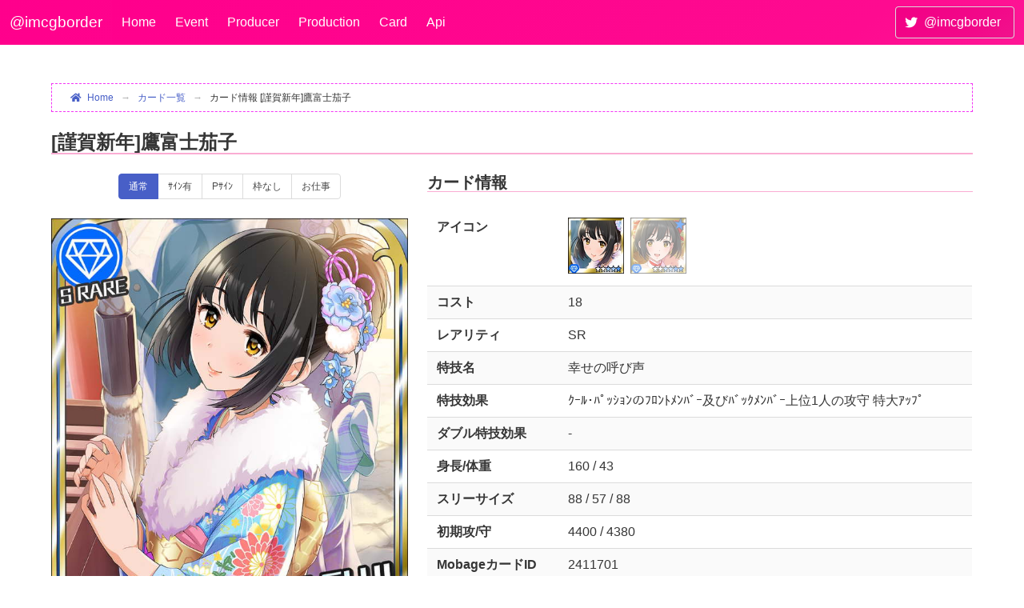

--- FILE ---
content_type: text/html; charset=utf-8
request_url: https://www.pink-check.school/card/detail/17a125ea352bda654afef2d07eb1ebc7
body_size: 5235
content:
<!DOCTYPE html>
<html prefix="og: http://ogp.me/ns#" lang="ja">
<head>
    <meta charset="utf-8" />
    <meta http-equiv="content-language" content="ja">
    <link rel="apple-touch-icon" sizes="180x180" href="/image/favicon.ico/apple-touch-icon.png?v=4.1">
<link rel="icon" type="image/png" sizes="32x32" href="/image/favicon.ico/favicon-32x32.png?v=4.1">
<link rel="icon" type="image/png" sizes="16x16" href="/image/favicon.ico/favicon-16x16.png?v=4.1">
<link rel="manifest" href="/image/favicon.ico/site.webmanifest?v=4.1">
<link rel="mask-icon" href="/image/favicon.ico/safari-pinned-tab.svg?v=4.1" color="#5bbad5">
<link rel="shortcut icon" href="/image/favicon.ico/favicon.ico?v=4.1">
<meta name="msapplication-TileColor" content="#2b5797">
<meta name="msapplication-config" content="/image/favicon.ico/browserconfig.xml?v=4.1">
<meta name="theme-color" content="#ffffff">

    <!-- Google Analytics -->
    <script>
        window.ga = window.ga || function () { (ga.q = ga.q || []).push(arguments) }; ga.l = +new Date;
        ga('create', 'UA-126101648-1', 'auto');
        ga('send', 'pageview');
    </script>
    <script async src='https://www.google-analytics.com/analytics.js'></script>
    <!-- End Google Analytics -->

    <meta name="viewport" content="width=device-width, initial-scale=1.0" />
    <meta property="og:title" content="カード情報 [謹賀新年]鷹富士茄子 - デレマスボーダーbot (@imcgborder)" />
    <meta name="twitter:card" content="summary" />
    <meta name="twitter:site" content="デレマスボーダーbot (@imcgborder)" />
        <meta property="og:image" content="/image/card/miniiconnoframe/17a125ea352bda654afef2d07eb1ebc7.jpg" />
    <title>カード情報 [謹賀新年]鷹富士茄子 - デレマスボーダーbot (@imcgborder)</title>
    
        <link rel="stylesheet" href="/css/imcgborder.css?v=y2-G7lBAsoCeVdjbEqTE-bbXz5LehLtx2DEtsbzmxVM" />
    <link rel="stylesheet" href="/css/imcgborder_bulma.min.css?v=Dj1Df-JHHdSX3iqoV1fMxfoMb_VPI-HKUFZ1gTV3LCM" />
    <link rel="stylesheet" href="/css/bulma/bulma-extensions.min.css?v=RuPsE2zPsNWVhhvpOcFlMaZ1JrOYp2uxbFmOLBYtidc" />
    <link rel="stylesheet" href="/css/bulma/bulma-checkradio.min.css?v=ej-83V4GB9ok2X22EvJ_ggEzzJ-gaZjm7G_Neq7wboQ" />
    <link rel="stylesheet" href="https://cdnjs.cloudflare.com/ajax/libs/animate.css/4.1.1/animate.min.css" />
    <link rel="stylesheet" href="/lib/fontawesome/css/all.min.css?v=mUZM63G8m73Mcidfrv5E-Y61y7a12O5mW4ezU3bxqW4" />
    <link rel="stylesheet" href="https://cdn.jsdelivr.net/npm/ag-grid-community@31.3.4/styles/ag-grid.css" />
    <link rel="stylesheet" href="https://cdn.jsdelivr.net/npm/ag-grid-community@31.3.4/styles/ag-theme-balham.css" />
    
    <style>
        p + h3 {
            margin-top: 2rem;
        }

        .tanzaku p {
            text-align: center;
        }

        .sameIdolCards {
            margin-top: 1.5rem;
        }
        .sameIdolCards p {
            font-size: 90%;
        }

        #trade-grid {
            margin-bottom: 0.5rem;
        }
        .trade-links {
            margin: 1rem 0;
        }

        .second-idol-icon {
            margin-left: 0.5rem;
        }

        .pair-card {
            opacity: 0.5;
        }
        .pair-card:hover {
            opacity: 1.0;
        }
    </style>

</head>
<body>
    <header class="navbar is-cute" role="navigation" aria-label="main navigation">
        <div class="navbar-brand">
            <a class="navbar-item nav-title" href="/">@imcgborder</a>
            <a role="button" class="navbar-burger" data-target="navMenu" aria-label="menu" aria-expanded="false">
                <span aria-hidden="true"></span>
                <span aria-hidden="true"></span>
                <span aria-hidden="true"></span>
            </a>
        </div>
        <div class="navbar-menu">
            <div class="navbar-start">
                <a class="navbar-item" href="/">Home</a>
                <a class="navbar-item" href="/event">Event</a>
                <a class="navbar-item" href="/producer">Producer</a>
                <a class="navbar-item" href="/production">Production</a>
                <a class="navbar-item" href="/card">Card</a>
                <a class="navbar-item" href="/api/v2/index">Api</a>
            </div>
            <div class="navbar-end">
                <div class="navbar-item"><a class="button is-deep-cute" href="https://twitter.com/imcgborder"><span class="icon"><i class="fab fa-twitter"></i></span><span>@imcgborder</span></a></div>
            </div>
        </div>
    </header>
    <div class="main">
        
        
        
<section class="section">
    <div class="container is-widescreen">
        
                <nav class="breadcrumb has-arrow-separator is-small" aria-label="breadcrumbs">
                    <ul>
                        <li><a href="/"><span class="icon is-small"><i class="fas fa-home" aria-hidden="true"></i></span>Home</a></li>
                        <li class=""><a href="/Card/Index">カード一覧</a></li><li class="is-active"><a href="/Card/Detail/17a125ea352bda654afef2d07eb1ebc7">カード情報 [謹賀新年]鷹富士茄子</a></li>
                    </ul>
                </nav>
        <h2 class="title is-4">[謹賀新年]鷹富士茄子</h2>
        <div class="columns">
            <div class="column">
                    <div class="tabs is-toggle is-centered is-small">
                        <ul>
                            <li class="tab is-active" onclick="openTab(event, 'normal-image')">
                                <a>
                                    <span class="icon is-small is-hidden-touch is-hidden-desktop-only is-hidden-widescreen-only"><i class="fas fa-image" aria-hidden="true"></i></span>
                                    <span>通常</span>
                                </a>
                            </li>
                                <li class="tab" onclick="openTab(event, 'signed-image')">
                                    <a>
                                        <span class="icon is-small is-hidden-touch is-hidden-desktop-only is-hidden-widescreen-only"><i class="fas fa-signature" aria-hidden="true"></i></span>
                                        <span>ｻｲﾝ有</span>
                                    </a>
                                </li>
                                <li class="tab" onclick="openTab(event, 'premium-signed-image')">
                                    <a>
                                        <span class="icon is-small is-hidden-touch is-hidden-desktop-only is-hidden-widescreen-only"><i class="fas fa-signature" aria-hidden="true"></i></span>
                                        <span>Pｻｲﾝ</span>
                                    </a>
                                </li>
                                <li class="tab" onclick="openTab(event, 'no-frame-image')">
                                    <a>
                                        <span class="icon is-small is-hidden-touch is-hidden-desktop-only is-hidden-widescreen-only"><i class="fas fa-border-none" aria-hidden="true"></i></span>
                                        <span>枠なし</span>
                                    </a>
                                </li>
                                <li class="tab" onclick="openTab(event, 'panel-image')">
                                    <a>
                                        <span class="icon is-small is-hidden-touch is-hidden-desktop-only is-hidden-widescreen-only"><i class="fas fa-file-image" aria-hidden="true"></i></span>
                                        <span>お仕事</span>
                                    </a>
                                </li>
                        </ul>
                    </div>
                    <div class="content-tab" id="normal-image">
                        <p><img src="/image/card/withoutsign/17a125ea352bda654afef2d07eb1ebc7.jpg"  /></p>
                    </div>
                    <div class="content-tab" style="display: none;" id="signed-image">
                            <p><img src="/image/card/existssign/17a125ea352bda654afef2d07eb1ebc7.jpg"  /></p>
                    </div>
                    <div class="content-tab" style="display: none;" id="premium-signed-image">
                            <p><img src="/image/card/premiumsign/17a125ea352bda654afef2d07eb1ebc7.jpg"  /></p>
                    </div>
                    <div class="content-tab" style="display: none;" id="no-frame-image">
                            <p><img src="/image/card/noframe/17a125ea352bda654afef2d07eb1ebc7.jpg"  /></p>
                    </div>
                    <div class="content-tab" style="display: none;" id="panel-image">
                            <p><img src="/image/card/panel/17a125ea352bda654afef2d07eb1ebc7.jpg"  /></p>
                    </div>
                    <div class="content-tab" style="display: none;" id="trans-panel-image">
                    </div>
            </div>
            <div class="column is-three-fifths">
                <h3 class="title is-5">カード情報</h3>
                <table class="table is-striped is-fullwidth">
                    <tbody>
                        <tr>
                            <th>アイコン</th>
                            <td>
<img src="/image/card/miniicon/17a125ea352bda654afef2d07eb1ebc7.jpg"  width="70" class="idol-icon" /><a href="/card/detail/88f8892b760b11a663e8403c3870763a"><img src="/image/card/miniicon/88f8892b760b11a663e8403c3870763a.jpg"  width="70" class="idol-icon pair-card second-idol-icon" /></a>                            </td>
                        </tr>
                        <tr>
                            <th>コスト</th>
                            <td>18</td>
                        </tr>
                        <tr>
                            <th>レアリティ</th>
                            <td>SR</td>
                        </tr>
                        <tr>
                            <th>特技名</th>
                            <td>幸せの呼び声</td>
                        </tr>
                        <tr>
                            <th>特技効果</th>
                            <td>&#xFF78;&#xFF70;&#xFF99;&#xFF65;&#xFF8A;&#xFF9F;&#xFF6F;&#xFF7C;&#xFF6E;&#xFF9D;の&#xFF8C;&#xFF9B;&#xFF9D;&#xFF84;&#xFF92;&#xFF9D;&#xFF8A;&#xFF9E;&#xFF70;及び&#xFF8A;&#xFF9E;&#xFF6F;&#xFF78;&#xFF92;&#xFF9D;&#xFF8A;&#xFF9E;&#xFF70;上位1人の攻守 特大&#xFF71;&#xFF6F;&#xFF8C;&#xFF9F;</td>
                        </tr>
                        <tr>
                            <th>ダブル特技効果</th>
                            <td>-</td>
                        </tr>
                        <tr>
                            <th>身長/体重</th>
                            <td>160 / 43</td>
                        </tr>
                        <tr>
                            <th>スリーサイズ</th>
                            <td>88 / 57 / 88</td>
                        </tr>
                        <tr>
                            <th>初期攻/守</th>
                            <td>4400 / 4380</td>
                        </tr>
                        <tr>
                            <th>MobageカードID</th>
                            <td>2411701</td>
                        </tr>
                        <tr>
                            <th>カードハッシュ</th>
                            <td class="break-all-word">17a125ea352bda654afef2d07eb1ebc7</td>
                        </tr>
                    </tbody>
                </table>
            </div>
        </div>
        <div class="columns is-tablet is-centered">
            <div class="column">
                <div class="tanzaku">
                        <h3 class="title is-5">短冊</h3>
                            <p>
                                <img data-src="/image/card/strip/17a125ea352bda654afef2d07eb1ebc7.jpg"  width="100" height="313" class="lazy lazyload" />
                                <a href="/card/detail/88f8892b760b11a663e8403c3870763a"><img data-src="/image/card/strip/88f8892b760b11a663e8403c3870763a.jpg"  width="100" height="313" class="lazy pair-card lazyload" /></a>
                            </p>
                </div>
            </div>
            <div class="column is-three-fifths">
                <h3 class="title is-5">アイドル情報</h3>
                <table class="table is-striped is-fullwidth">
                    <tbody>
                        <tr>
                            <th>アイドル名</th>
                            <td>鷹富士茄子<br /><small>(たかふじかこ)</small></td>
                        </tr>
                        <tr>
                            <th>属性</th>
                            <td>Cool</td>
                        </tr>
                        <tr>
                            <th>誕生日</th>
                            <td>1月1日 (20歳)</td>
                        </tr>
                        <tr>
                            <th>星座</th>
                            <td>山羊座</td>
                        </tr>
                        <tr>
                            <th>血液型</th>
                            <td>AB</td>
                        </tr>
                        <tr>
                            <th>利き手</th>
                            <td>右</td>
                        </tr>
                        <tr>
                            <th>出生地</th>
                            <td>島根</td>
                        </tr>
                        <tr>
                            <th>趣味</th>
                            <td>隠し芸</td>
                        </tr>
                            <tr>
                                <th>声優</th>
                                <td>森下来奈</td>
                            </tr>
                    </tbody>
                </table>
            </div>
        </div>

            <div class="sameIdolCards">
                <h3 class="title is-5">同アイドルカード</h3>
                <div class="columns is-multiline is-mobile is-variable is-1">
                        <div class="column is-1-desktop is-2-tablet is-one-fifth-mobile">
                                <p class="has-text-centered"><a href="/card/detail/d7dec3c58513c892ae28ce692f1d9c06"><img data-src="/image/card/miniiconnoframe/d7dec3c58513c892ae28ce692f1d9c06.jpg"  class="lazy lazyload" /></a></p>
                                <p class="has-text-centered-tablet-only"><a href="/card/detail/d7dec3c58513c892ae28ce692f1d9c06">[運気上昇]</a></p>
                        </div>
                        <div class="column is-1-desktop is-2-tablet is-one-fifth-mobile">
                                <p class="has-text-centered"><a href="/card/detail/89bfa866799f61e56ef2e9ad90df0abd"><img data-src="/image/card/miniiconnoframe/89bfa866799f61e56ef2e9ad90df0abd.jpg"  class="lazy lazyload" /></a></p>
                                <p class="has-text-centered-tablet-only"><a href="/card/detail/89bfa866799f61e56ef2e9ad90df0abd">[運気上昇]&#x2B;</a></p>
                        </div>
                        <div class="column is-1-desktop is-2-tablet is-one-fifth-mobile">
                                <p class="has-text-centered"><a href="/card/detail/bf1cee7c5f1620d1328b295abb2b3573"><img data-src="/image/card/miniiconnoframe/bf1cee7c5f1620d1328b295abb2b3573.jpg"  class="lazy lazyload" /></a></p>
                                <p class="has-text-centered-tablet-only"><a href="/card/detail/bf1cee7c5f1620d1328b295abb2b3573">[幸運の女神]</a></p>
                        </div>
                        <div class="column is-1-desktop is-2-tablet is-one-fifth-mobile">
                                <p class="has-text-centered"><a href="/card/detail/6b856c4fa2d4b26fd50a8169f19ebb51"><img data-src="/image/card/miniiconnoframe/6b856c4fa2d4b26fd50a8169f19ebb51.jpg"  class="lazy lazyload" /></a></p>
                                <p class="has-text-centered-tablet-only"><a href="/card/detail/6b856c4fa2d4b26fd50a8169f19ebb51">[幸運の女神]&#x2B;</a></p>
                        </div>
                        <div class="column is-1-desktop is-2-tablet is-one-fifth-mobile">
                                <p class="has-text-centered"><a href="/card/detail/5b1bae277355a1691544753b57fac1d0"><img data-src="/image/card/miniiconnoframe/5b1bae277355a1691544753b57fac1d0.jpg"  class="lazy lazyload" /></a></p>
                                <p class="has-text-centered-tablet-only"><a href="/card/detail/5b1bae277355a1691544753b57fac1d0">[強運の才女]</a></p>
                        </div>
                        <div class="column is-1-desktop is-2-tablet is-one-fifth-mobile">
                                <p class="has-text-centered"><a href="/card/detail/358368dbd0dc56c11cf93069d1d75911"><img data-src="/image/card/miniiconnoframe/358368dbd0dc56c11cf93069d1d75911.jpg"  class="lazy lazyload" /></a></p>
                                <p class="has-text-centered-tablet-only"><a href="/card/detail/358368dbd0dc56c11cf93069d1d75911">[強運の才女]&#x2B;</a></p>
                        </div>
                        <div class="column is-1-desktop is-2-tablet is-one-fifth-mobile">
                                <p class="has-text-centered"><img data-src="/image/card/miniiconnoframe/17a125ea352bda654afef2d07eb1ebc7.jpg"  class="lazy lazyload" /></p>
                                <p class="has-text-centered-tablet-only"><strong>[謹賀新年]</strong></p>
                        </div>
                        <div class="column is-1-desktop is-2-tablet is-one-fifth-mobile">
                                <p class="has-text-centered"><a href="/card/detail/88f8892b760b11a663e8403c3870763a"><img data-src="/image/card/miniiconnoframe/88f8892b760b11a663e8403c3870763a.jpg"  class="lazy lazyload" /></a></p>
                                <p class="has-text-centered-tablet-only"><a href="/card/detail/88f8892b760b11a663e8403c3870763a">[謹賀新年]&#x2B;</a></p>
                        </div>
                        <div class="column is-1-desktop is-2-tablet is-one-fifth-mobile">
                                <p class="has-text-centered"><a href="/card/detail/f2e6bbe47372fa38a05e0938fbb4d3b7"><img data-src="/image/card/miniiconnoframe/f2e6bbe47372fa38a05e0938fbb4d3b7.jpg"  class="lazy lazyload" /></a></p>
                                <p class="has-text-centered-tablet-only"><a href="/card/detail/f2e6bbe47372fa38a05e0938fbb4d3b7">[理運の成果]</a></p>
                        </div>
                        <div class="column is-1-desktop is-2-tablet is-one-fifth-mobile">
                                <p class="has-text-centered"><a href="/card/detail/00d667b0ceea1c5119bbb26e127be2cc"><img data-src="/image/card/miniiconnoframe/00d667b0ceea1c5119bbb26e127be2cc.jpg"  class="lazy lazyload" /></a></p>
                                <p class="has-text-centered-tablet-only"><a href="/card/detail/00d667b0ceea1c5119bbb26e127be2cc">[理運の成果]&#x2B;</a></p>
                        </div>
                        <div class="column is-1-desktop is-2-tablet is-one-fifth-mobile">
                                <p class="has-text-centered"><a href="/card/detail/98f83a297189bc85c6b368df4c369af8"><img data-src="/image/card/miniiconnoframe/98f83a297189bc85c6b368df4c369af8.jpg"  class="lazy lazyload" /></a></p>
                                <p class="has-text-centered-tablet-only"><a href="/card/detail/98f83a297189bc85c6b368df4c369af8">[多芸の才女]</a></p>
                        </div>
                        <div class="column is-1-desktop is-2-tablet is-one-fifth-mobile">
                                <p class="has-text-centered"><a href="/card/detail/46fc14a63a4822541cca86f95ea2cf76"><img data-src="/image/card/miniiconnoframe/46fc14a63a4822541cca86f95ea2cf76.jpg"  class="lazy lazyload" /></a></p>
                                <p class="has-text-centered-tablet-only"><a href="/card/detail/46fc14a63a4822541cca86f95ea2cf76">[多芸の才女]&#x2B;</a></p>
                        </div>
                        <div class="column is-1-desktop is-2-tablet is-one-fifth-mobile">
                                <p class="has-text-centered"><a href="/card/detail/adec465ec42a1e7ca8f05209aa26596c"><img data-src="/image/card/miniiconnoframe/adec465ec42a1e7ca8f05209aa26596c.jpg"  class="lazy lazyload" /></a></p>
                                <p class="has-text-centered-tablet-only"><a href="/card/detail/adec465ec42a1e7ca8f05209aa26596c">[笑顔の成果]</a></p>
                        </div>
                        <div class="column is-1-desktop is-2-tablet is-one-fifth-mobile">
                                <p class="has-text-centered"><a href="/card/detail/dee223341d9eb5797cd0cb08bb932e5f"><img data-src="/image/card/miniiconnoframe/dee223341d9eb5797cd0cb08bb932e5f.jpg"  class="lazy lazyload" /></a></p>
                                <p class="has-text-centered-tablet-only"><a href="/card/detail/dee223341d9eb5797cd0cb08bb932e5f">[笑顔の成果]&#x2B;</a></p>
                        </div>
                        <div class="column is-1-desktop is-2-tablet is-one-fifth-mobile">
                                <p class="has-text-centered"><a href="/card/detail/132ee5e2eafd0c8749ff85a491297a42"><img data-src="/image/card/miniiconnoframe/132ee5e2eafd0c8749ff85a491297a42.jpg"  class="lazy lazyload" /></a></p>
                                <p class="has-text-centered-tablet-only"><a href="/card/detail/132ee5e2eafd0c8749ff85a491297a42">[雪月花]</a></p>
                        </div>
                        <div class="column is-1-desktop is-2-tablet is-one-fifth-mobile">
                                <p class="has-text-centered"><a href="/card/detail/f6b971137b54ffdbd6f9b1671ccdb7bc"><img data-src="/image/card/miniiconnoframe/f6b971137b54ffdbd6f9b1671ccdb7bc.jpg"  class="lazy lazyload" /></a></p>
                                <p class="has-text-centered-tablet-only"><a href="/card/detail/f6b971137b54ffdbd6f9b1671ccdb7bc">[雪月花]&#x2B;</a></p>
                        </div>
                        <div class="column is-1-desktop is-2-tablet is-one-fifth-mobile">
                                <p class="has-text-centered"><a href="/card/detail/a6becd927cf9c07c6f8a3a0675cb5eee"><img data-src="/image/card/miniiconnoframe/a6becd927cf9c07c6f8a3a0675cb5eee.jpg"  class="lazy lazyload" /></a></p>
                                <p class="has-text-centered-tablet-only"><a href="/card/detail/a6becd927cf9c07c6f8a3a0675cb5eee">[慶福の雪路]</a></p>
                        </div>
                        <div class="column is-1-desktop is-2-tablet is-one-fifth-mobile">
                                <p class="has-text-centered"><a href="/card/detail/715b793aa4d3b15051658c0100f70bde"><img data-src="/image/card/miniiconnoframe/715b793aa4d3b15051658c0100f70bde.jpg"  class="lazy lazyload" /></a></p>
                                <p class="has-text-centered-tablet-only"><a href="/card/detail/715b793aa4d3b15051658c0100f70bde">[慶福の雪路]&#x2B;</a></p>
                        </div>
                        <div class="column is-1-desktop is-2-tablet is-one-fifth-mobile">
                                <p class="has-text-centered"><a href="/card/detail/b6bfc286e6325b05e4413ab6c373e428"><img data-src="/image/card/miniiconnoframe/b6bfc286e6325b05e4413ab6c373e428.jpg"  class="lazy lazyload" /></a></p>
                                <p class="has-text-centered-tablet-only"><a href="/card/detail/b6bfc286e6325b05e4413ab6c373e428">[至幸の甘味]</a></p>
                        </div>
                        <div class="column is-1-desktop is-2-tablet is-one-fifth-mobile">
                                <p class="has-text-centered"><a href="/card/detail/d2502f25e01aa3716f877edd09d3d301"><img data-src="/image/card/miniiconnoframe/d2502f25e01aa3716f877edd09d3d301.jpg"  class="lazy lazyload" /></a></p>
                                <p class="has-text-centered-tablet-only"><a href="/card/detail/d2502f25e01aa3716f877edd09d3d301">[至幸の甘味]&#x2B;</a></p>
                        </div>
                        <div class="column is-1-desktop is-2-tablet is-one-fifth-mobile">
                                <p class="has-text-centered"><a href="/card/detail/4c51644cc4960982b30add70ff241fcf"><img data-src="/image/card/miniiconnoframe/4c51644cc4960982b30add70ff241fcf.jpg"  class="lazy lazyload" /></a></p>
                                <p class="has-text-centered-tablet-only"><a href="/card/detail/4c51644cc4960982b30add70ff241fcf">[福果の雫]</a></p>
                        </div>
                        <div class="column is-1-desktop is-2-tablet is-one-fifth-mobile">
                                <p class="has-text-centered"><a href="/card/detail/589576f7046af0d21e6b5ac6113b91a2"><img data-src="/image/card/miniiconnoframe/589576f7046af0d21e6b5ac6113b91a2.jpg"  class="lazy lazyload" /></a></p>
                                <p class="has-text-centered-tablet-only"><a href="/card/detail/589576f7046af0d21e6b5ac6113b91a2">[福果の雫]&#x2B;</a></p>
                        </div>
                        <div class="column is-1-desktop is-2-tablet is-one-fifth-mobile">
                                <p class="has-text-centered"><a href="/card/detail/0dfbaed28d6c4f5f9acfc3a2ca137678"><img data-src="/image/card/miniiconnoframe/0dfbaed28d6c4f5f9acfc3a2ca137678.jpg"  class="lazy lazyload" /></a></p>
                                <p class="has-text-centered-tablet-only"><a href="/card/detail/0dfbaed28d6c4f5f9acfc3a2ca137678">[碧海の幸神]</a></p>
                        </div>
                        <div class="column is-1-desktop is-2-tablet is-one-fifth-mobile">
                                <p class="has-text-centered"><a href="/card/detail/e33517a33f65a55053ec46806f4f9de9"><img data-src="/image/card/miniiconnoframe/e33517a33f65a55053ec46806f4f9de9.jpg"  class="lazy lazyload" /></a></p>
                                <p class="has-text-centered-tablet-only"><a href="/card/detail/e33517a33f65a55053ec46806f4f9de9">[碧海の幸神]&#x2B;</a></p>
                        </div>
                        <div class="column is-1-desktop is-2-tablet is-one-fifth-mobile">
                                <p class="has-text-centered"><a href="/card/detail/ddd83e5593c4a80b0c706106a86ae184"><img data-src="/image/card/miniiconnoframe/ddd83e5593c4a80b0c706106a86ae184.jpg"  class="lazy lazyload" /></a></p>
                                <p class="has-text-centered-tablet-only"><a href="/card/detail/ddd83e5593c4a80b0c706106a86ae184">[満点の高志]</a></p>
                        </div>
                        <div class="column is-1-desktop is-2-tablet is-one-fifth-mobile">
                                <p class="has-text-centered"><a href="/card/detail/e35344cbbc4c7b5c030a15118af3b10c"><img data-src="/image/card/miniiconnoframe/e35344cbbc4c7b5c030a15118af3b10c.jpg"  class="lazy lazyload" /></a></p>
                                <p class="has-text-centered-tablet-only"><a href="/card/detail/e35344cbbc4c7b5c030a15118af3b10c">[満点の高志]&#x2B;</a></p>
                        </div>
                        <div class="column is-1-desktop is-2-tablet is-one-fifth-mobile">
                                <p class="has-text-centered"><a href="/card/detail/688fc4bae0cc1de8e43317a5def6c3a6"><img data-src="/image/card/miniiconnoframe/688fc4bae0cc1de8e43317a5def6c3a6.jpg"  class="lazy lazyload" /></a></p>
                                <p class="has-text-centered-tablet-only"><a href="/card/detail/688fc4bae0cc1de8e43317a5def6c3a6">[幸運の使い魔]</a></p>
                        </div>
                        <div class="column is-1-desktop is-2-tablet is-one-fifth-mobile">
                                <p class="has-text-centered"><a href="/card/detail/2edad54e62689135a26604ddefb9c9e8"><img data-src="/image/card/miniiconnoframe/2edad54e62689135a26604ddefb9c9e8.jpg"  class="lazy lazyload" /></a></p>
                                <p class="has-text-centered-tablet-only"><a href="/card/detail/2edad54e62689135a26604ddefb9c9e8">[幸運の使い魔]&#x2B;</a></p>
                        </div>
                        <div class="column is-1-desktop is-2-tablet is-one-fifth-mobile">
                                <p class="has-text-centered"><a href="/card/detail/516a9638c46c5c7e9e85c627ff027cba"><img data-src="/image/card/miniiconnoframe/516a9638c46c5c7e9e85c627ff027cba.jpg"  class="lazy lazyload" /></a></p>
                                <p class="has-text-centered-tablet-only"><a href="/card/detail/516a9638c46c5c7e9e85c627ff027cba">[ふたりの縁]</a></p>
                        </div>
                        <div class="column is-1-desktop is-2-tablet is-one-fifth-mobile">
                                <p class="has-text-centered"><a href="/card/detail/7c07ed040db0f0757d377d730615c843"><img data-src="/image/card/miniiconnoframe/7c07ed040db0f0757d377d730615c843.jpg"  class="lazy lazyload" /></a></p>
                                <p class="has-text-centered-tablet-only"><a href="/card/detail/7c07ed040db0f0757d377d730615c843">[ふたりの縁]&#x2B;</a></p>
                        </div>
                        <div class="column is-1-desktop is-2-tablet is-one-fifth-mobile">
                                <p class="has-text-centered"><a href="/card/detail/81c72e9b1430f4511f7d14b645d3d3a6"><img data-src="/image/card/miniiconnoframe/81c72e9b1430f4511f7d14b645d3d3a6.jpg"  class="lazy lazyload" /></a></p>
                                <p class="has-text-centered-tablet-only"><a href="/card/detail/81c72e9b1430f4511f7d14b645d3d3a6">[福を呼ぶ舞姫]</a></p>
                        </div>
                        <div class="column is-1-desktop is-2-tablet is-one-fifth-mobile">
                                <p class="has-text-centered"><a href="/card/detail/5ba8cfd9097b73aed5df82b5a72773e5"><img data-src="/image/card/miniiconnoframe/5ba8cfd9097b73aed5df82b5a72773e5.jpg"  class="lazy lazyload" /></a></p>
                                <p class="has-text-centered-tablet-only"><a href="/card/detail/5ba8cfd9097b73aed5df82b5a72773e5">[福を呼ぶ舞姫]&#x2B;</a></p>
                        </div>
                </div>
            </div>
    </div>
</section>
    </div>
    <footer class="is-info is-clearfix">
        <div class="attention is-light-cute has-text-centered-desktop has-text-left-touch">掲載されている情報等の正確さを保証しません。利用した結果により損害が発生した場合も、一切の責任を負いかねます。</div>
        <address class="is-deep-cute has-text-centered">Twitter: <a href="https://twitter.com/caren_eth1">@caren_eth1</a> / <a href="https://twitter.com/imcgborder">@imcgborder</a> / Mail: <a href="/cdn-cgi/l/email-protection" class="__cf_email__" data-cfemail="355c5b535a75455c5b5e18565d50565e1b46565d5a5a59">[email&#160;protected]</a><br><a href="/home/support">支援のお願い</a> / <a href="/home/privacy">プライバシーポリシー</a></address>
    </footer>


    <script data-cfasync="false" src="/cdn-cgi/scripts/5c5dd728/cloudflare-static/email-decode.min.js"></script><script src="https://cdn.jsdelivr.net/combine/npm/jquery@3,npm/lazyload@2.0.0-rc.2,npm/bulma-extensions@6,npm/bulma-toast@2,npm/linq@3/linq.min.js,npm/handsontable,npm/highcharts,npm/moment@2,npm/store@2,npm/gasparesganga-jquery-loading-overlay@2.1.7/dist/loadingoverlay.min.js" crossorigin="anonymous"></script>
<script>(window.jQuery||document.write("\u003Cscript src=\u0022/js/combined_lib.min.js\u0022 crossorigin=\u0022anonymous\u0022\u003E\u003C/script\u003E"));</script>
    <script src="https://cdn.jsdelivr.net/npm/ag-grid-community@31.3.4/dist/ag-grid-community.min.noStyle.js"></script>
    <script src="/js/imcgborder.js?v=C4_Z65VcTZHELnNXtn7LTUoCzJ_eyrqed2ZRPSk-xZ0"></script>
    
    
<script defer src="https://static.cloudflareinsights.com/beacon.min.js/vcd15cbe7772f49c399c6a5babf22c1241717689176015" integrity="sha512-ZpsOmlRQV6y907TI0dKBHq9Md29nnaEIPlkf84rnaERnq6zvWvPUqr2ft8M1aS28oN72PdrCzSjY4U6VaAw1EQ==" data-cf-beacon='{"version":"2024.11.0","token":"cb34237a473148fe973ac3818f7db4ae","r":1,"server_timing":{"name":{"cfCacheStatus":true,"cfEdge":true,"cfExtPri":true,"cfL4":true,"cfOrigin":true,"cfSpeedBrain":true},"location_startswith":null}}' crossorigin="anonymous"></script>
</body>
</html>
